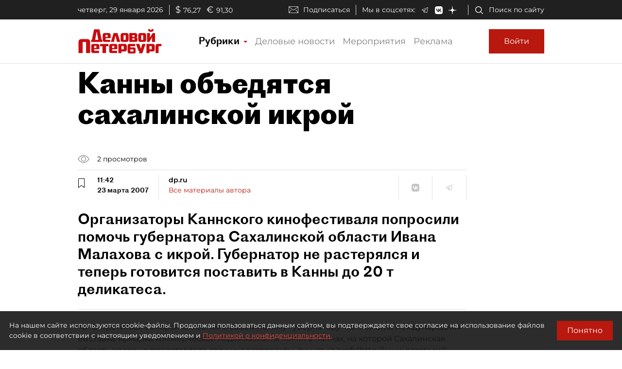

--- FILE ---
content_type: application/javascript
request_url: https://smi2.ru/counter/settings?payload=COmNAxirnLfMwDM6JGRjMzBmMTdiLWU5MTgtNGZlOC1hYTc2LTMyMjM4YWUwMzIzZA&cb=_callbacks____0mkzdu8gq
body_size: 1518
content:
_callbacks____0mkzdu8gq("[base64]");